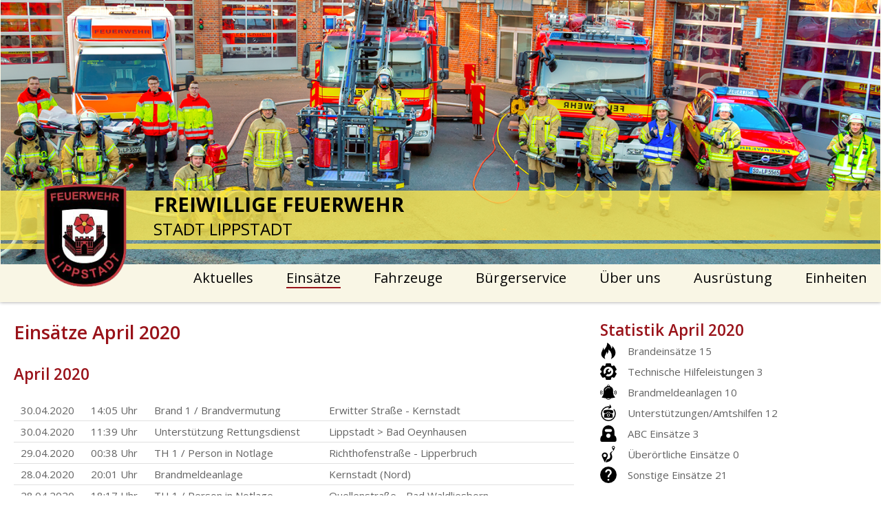

--- FILE ---
content_type: text/html; charset=utf-8
request_url: https://www.feuerwehr-lippstadt.de/einsaetze/2020/4
body_size: 34667
content:
<!doctype html>
<html lang="de" xml:lang="de">
	<head>
		<base href="https://www.feuerwehr-lippstadt.de/" />
		<title>Einsätze | Freiwillige Feuerwehr Stadt Lippstadt</title>
		<meta charset="utf-8"/>
        <meta name="viewport" content="width=device-width, initial-scale=1.0, user-scalable=yes">
		<script type="text/javascript" src="js/jquery.js"></script>
        <script type="text/javascript" src="lib/slick/slick.min.js"></script>
		<script src="lib/fancy/jquery.fancybox.pack.js"></script>
		<script src="js/main.js"></script>
		<script src="js/defer.js" defer></script>
          
		<link rel="stylesheet" href="layout/reset.css"/>
        <link rel="stylesheet" href="lib/slick/slick.css"/>
		<link rel="stylesheet" href="lib/fancy/jquery.fancybox.css"/>
		<link rel="stylesheet" href="layout/main.css?t=1605"/>
	</head>
	<body>   
    	<!-- Header Bereich -->  
        <div class="bg-wheat"> 	 
            <header class="row">
                <div class="col-1 no-mar-bot">
                    <div class="mar-auto">
                        <ul class="slick">
                                                        <li><img src="grafiken/image.php?width=1500&amp;image=/grafiken/banner/banner1.png" alt="" /></li>
                        </ul>
                        <div class="yellow-wrapper">
                            <div class="row wappen-wrapper mar-auto">
                                <div class="col-2-12 pos-rel">
                                    <div class="wappen">
                                        <img src="grafiken/image.php?height=150&amp;image=/layout/wappen.png" alt="" />
                                    </div>
                                </div>
                                <div class="col-10-12 no-mar-bot banner-title">
                                    <strong>Freiwillige Feuerwehr</strong><br />
                                    Stadt Lippstadt
                                </div>
                            </div>
                        </div>
                    </div>
                </div>
            </header>
            <div class="row mar-auto">
                <div class="col-1 no-mar-bot">
                    <div class="row">
                        <div class="col-2-12">
                        	<a class="mobile-nav" href="javascript:;" onclick="$('.main-nav').slideToggle()">&nbsp;</a>
                        </div>
                        <ul class="col-10-12 main-nav">
                                                        <li><a href="/aktuelles">Aktuelles</a></li>
                                                        <li class="active"><a href="/einsaetze">Einsätze</a></li>
                                                        <li><a href="/fahrzeuge">Fahrzeuge</a></li>
                                                        <li><a href="/buergerservice">Bürgerservice</a></li>
                                                        <li><a href="/ueber-uns">Über uns</a></li>
                                                        <li><a href="/ausruestung">Ausrüstung</a></li>
                                                        <li><a href="/einheiten">Einheiten</a></li>
                                                    </ul>
                    </div>
                </div>
            </div>
        </div>
        <!-- /Header Bereich --> 
        
        <!-- Content Bereich -->
        <div class="row mar-auto">
        	<div class="col-1 content">
                <div class="row">
	<div class="col-1">
    	<div class="row">
        	<div class="col-8-12 content-entry einsaetze">
            	<h1>Einsätze April 2020</h1>
                <h2 class="spacer">April 2020</h2>                    <a href="/einsaetze/2020/4/7950">
						<span>30.04.2020</span>
                        <span>14:05 Uhr</span>
                    	<span class="art">Brand 1 / Brandvermutung</span>
                        <span>Erwitter Straße - Kernstadt</span>
                                            </a>
                                            <a href="/einsaetze/2020/4/7953">
						<span>30.04.2020</span>
                        <span>11:39 Uhr</span>
                    	<span class="art">Unterstützung Rettungsdienst</span>
                        <span>Lippstadt > Bad Oeynhausen</span>
                                            </a>
                                            <a href="/einsaetze/2020/4/7951">
						<span>29.04.2020</span>
                        <span>00:38 Uhr</span>
                    	<span class="art">TH 1 / Person in Notlage</span>
                        <span>Richthofenstraße - Lipperbruch</span>
                                            </a>
                                            <a href="/einsaetze/2020/4/7952">
						<span>28.04.2020</span>
                        <span>20:01 Uhr</span>
                    	<span class="art">Brandmeldeanlage</span>
                        <span>Kernstadt (Nord)</span>
                                            </a>
                                            <a href="/einsaetze/2020/4/7948">
						<span>28.04.2020</span>
                        <span>18:17 Uhr</span>
                    	<span class="art">TH 1 / Person in Notlage</span>
                        <span>Quellenstraße - Bad Waldliesborn</span>
                                            </a>
                                            <a href="/einsaetze/2020/4/7947">
						<span>28.04.2020</span>
                        <span>15:25 Uhr</span>
                    	<span class="art">ABC 1 / Ölfilm auf der Lippe</span>
                        <span>Lippertor - Kernstadt</span>
                                          		<img class="camera" src="layout/kamera.png" alt="" />
                                            </a>
                                            <a href="/einsaetze/2020/4/7942">
						<span>27.04.2020</span>
                        <span>18:58 Uhr</span>
                    	<span class="art">Brandmeldeanlage</span>
                        <span>Stadtteil Bad Waldliesborn</span>
                                            </a>
                                            <a href="/einsaetze/2020/4/7943">
						<span>27.04.2020</span>
                        <span>14:41 Uhr</span>
                    	<span class="art">Brand 1 / Brandvermutung</span>
                        <span>Südstraße - Kernstadt</span>
                                            </a>
                                            <a href="/einsaetze/2020/4/7944">
						<span>26.04.2020</span>
                        <span>14:40 Uhr</span>
                    	<span class="art">TH 1 / Person in Notlage</span>
                        <span>Erwitter Straße - Kernstadt</span>
                                            </a>
                                            <a href="/einsaetze/2020/4/7941">
						<span>26.04.2020</span>
                        <span>14:26 Uhr</span>
                    	<span class="art">Brand 4 / Messeinsatz überörtlich</span>
                        <span>St.-Barbara-Str. - Warstein (Waldhausen)</span>
                                            </a>
                                            <a href="/einsaetze/2020/4/7945">
						<span>26.04.2020</span>
                        <span>10:58 Uhr</span>
                    	<span class="art">TH 1 / Person in Notlage</span>
                        <span>Kolpingstraße - Kernstadt</span>
                                            </a>
                                            <a href="/einsaetze/2020/4/7946">
						<span>25.04.2020</span>
                        <span>22:10 Uhr</span>
                    	<span class="art">TH 1 / defekte Stromleitung</span>
                        <span>Cappeltor - Kernstadt</span>
                                            </a>
                                            <a href="/einsaetze/2020/4/7940">
						<span>24.04.2020</span>
                        <span>07:28 Uhr</span>
                    	<span class="art">Unterstützung Rettungsdienst</span>
                        <span>Leibnitzstraße - Kernstadt</span>
                                            </a>
                                            <a href="/einsaetze/2020/4/7933">
						<span>23.04.2020</span>
                        <span>08:36 Uhr</span>
                    	<span class="art">Brandmeldeanlage</span>
                        <span>Kernstadt (Innenstadt)</span>
                                            </a>
                                            <a href="/einsaetze/2020/4/7939">
						<span>22.04.2020</span>
                        <span>18:16 Uhr</span>
                    	<span class="art">TH 1 / Dieselspur</span>
                        <span>Lipperoder Straße - Kernstadt</span>
                                            </a>
                                            <a href="/einsaetze/2020/4/7937">
						<span>22.04.2020</span>
                        <span>15:33 Uhr</span>
                    	<span class="art">Brand 1 / Kleinbrand</span>
                        <span>Reuterstraße - Lipperode</span>
                                            </a>
                                            <a href="/einsaetze/2020/4/7934">
						<span>22.04.2020</span>
                        <span>13:31 Uhr</span>
                    	<span class="art">Brand 1 / brennt auf Balkon</span>
                        <span>Steinstraße - Kernstadt</span>
                                          		<img class="camera" src="layout/kamera.png" alt="" />
                                            </a>
                                            <a href="/einsaetze/2020/4/7935">
						<span>22.04.2020</span>
                        <span>12:40 Uhr</span>
                    	<span class="art">Unterstützung Rettungsdienst</span>
                        <span>B 55 - Kernstadt</span>
                                            </a>
                                            <a href="/einsaetze/2020/4/7936">
						<span>22.04.2020</span>
                        <span>10:00 Uhr</span>
                    	<span class="art">Brandmeldeanlage</span>
                        <span>Kernstadt (Nord)</span>
                                            </a>
                                            <a href="/einsaetze/2020/4/7938">
						<span>22.04.2020</span>
                        <span>08:22 Uhr</span>
                    	<span class="art">TH 1 / Verkehrsunfall</span>
                        <span>Ostlandstraße - Bad Waldliesborn</span>
                                            </a>
                                            <a href="/einsaetze/2020/4/7932">
						<span>21.04.2020</span>
                        <span>14:44 Uhr</span>
                    	<span class="art">Brandmeldeanlage</span>
                        <span>Kernstadt (Nord)</span>
                                            </a>
                                            <a href="/einsaetze/2020/4/7929">
						<span>21.04.2020</span>
                        <span>10:19 Uhr</span>
                    	<span class="art">TH 2 / Person eingeklemmt</span>
                        <span>Bertramstraße - Kernstadt</span>
                                            </a>
                                            <a href="/einsaetze/2020/4/7923">
						<span>20.04.2020</span>
                        <span>07:31 Uhr</span>
                    	<span class="art">Brand 1 / brennt Pkw</span>
                        <span>Raiffeisenstraße - Kernstadt</span>
                                            </a>
                                            <a href="/einsaetze/2020/4/7924">
						<span>19.04.2020</span>
                        <span>15:24 Uhr</span>
                    	<span class="art">Brand 1 / Kleinbrand</span>
                        <span>Delbrücker Weg - Lipperode</span>
                                            </a>
                                            <a href="/einsaetze/2020/4/7925">
						<span>19.04.2020</span>
                        <span>13:34 Uhr</span>
                    	<span class="art">TH 1 / Amtshilfe für Polizei</span>
                        <span>Glennestraße - Bad Waldliesborn</span>
                                            </a>
                                            <a href="/einsaetze/2020/4/7926">
						<span>18.04.2020</span>
                        <span>18:42 Uhr</span>
                    	<span class="art">TH 1 / Person in Notlage</span>
                        <span>Schillerstraße - Kernstadt</span>
                                            </a>
                                            <a href="/einsaetze/2020/4/7927">
						<span>18.04.2020</span>
                        <span>14:54 Uhr</span>
                    	<span class="art">Unterstützung Rettungsdienst</span>
                        <span>Bismarckstraße - Lipperode</span>
                                            </a>
                                            <a href="/einsaetze/2020/4/7928">
						<span>18.04.2020</span>
                        <span>14:34 Uhr</span>
                    	<span class="art">Brandmeldeanlage</span>
                        <span>Kernstadt (Nord)</span>
                                            </a>
                                            <a href="/einsaetze/2020/4/7930">
						<span>18.04.2020</span>
                        <span>11:31 Uhr</span>
                    	<span class="art">Brand 1 / brennt Mülleimer</span>
                        <span>Barthstraße - Kernstadt</span>
                                            </a>
                                            <a href="/einsaetze/2020/4/7922">
						<span>18.04.2020</span>
                        <span>11:17 Uhr</span>
                    	<span class="art">Brand 1 / brennt Mülleimer</span>
                        <span>Leberstraße - Kernstadt</span>
                                            </a>
                                            <a href="/einsaetze/2020/4/7931">
						<span>17.04.2020</span>
                        <span>13:41 Uhr</span>
                    	<span class="art">TH 1 / Tierrettung</span>
                        <span>Rixbecker Straße - Kernstadt</span>
                                            </a>
                                            <a href="/einsaetze/2020/4/7921">
						<span>17.04.2020</span>
                        <span>09:32 Uhr</span>
                    	<span class="art">Brandmeldeanlage</span>
                        <span>Stadtteil Bad Waldliesborn</span>
                                            </a>
                                            <a href="/einsaetze/2020/4/7920">
						<span>14.04.2020</span>
                        <span>17:30 Uhr</span>
                    	<span class="art">TH 1 / Person in Notlage</span>
                        <span>Schillerstraße - Kernstadt</span>
                                            </a>
                                            <a href="/einsaetze/2020/4/7919">
						<span>14.04.2020</span>
                        <span>16:44 Uhr</span>
                    	<span class="art">Brand 1 / brennt Hecke</span>
                        <span>Hermannstraße - Kernstadt</span>
                                          		<img class="camera" src="layout/kamera.png" alt="" />
                                            </a>
                                            <a href="/einsaetze/2020/4/7918">
						<span>13.04.2020</span>
                        <span>14:40 Uhr</span>
                    	<span class="art">Brandmeldeanlage</span>
                        <span>Kernstadt (West)</span>
                                            </a>
                                            <a href="/einsaetze/2020/4/7917">
						<span>13.04.2020</span>
                        <span>12:02 Uhr</span>
                    	<span class="art">Feuerwache besetzen</span>
                        <span>Geiststraße - Kernstadt</span>
                                            </a>
                                            <a href="/einsaetze/2020/4/7916">
						<span>13.04.2020</span>
                        <span>11:39 Uhr</span>
                    	<span class="art">Brand 2 / Dachstuhlbrand</span>
                        <span>Jakob-Koenen-Straße - Kernstadt</span>
                                          		<img class="camera" src="layout/kamera.png" alt="" />
                                            </a>
                                            <a href="/einsaetze/2020/4/7907">
						<span>13.04.2020</span>
                        <span>09:58 Uhr</span>
                    	<span class="art">Unterstützung Rettungsdienst</span>
                        <span>Hohes Stück - Lipperode</span>
                                            </a>
                                            <a href="/einsaetze/2020/4/7908">
						<span>13.04.2020</span>
                        <span>00:44 Uhr</span>
                    	<span class="art">Brand 1 / brennt Osterfeuer</span>
                        <span>Zum Lippesteg - Eickelborn</span>
                                            </a>
                                            <a href="/einsaetze/2020/4/7909">
						<span>12.04.2020</span>
                        <span>20:57 Uhr</span>
                    	<span class="art">Brand 1 / Brandvermutung</span>
                        <span>Alfred-Delp-Straße - Kernstadt</span>
                                            </a>
                                            <a href="/einsaetze/2020/4/7910">
						<span>12.04.2020</span>
                        <span>20:08 Uhr</span>
                    	<span class="art">Brand 2 / Brandvermutung</span>
                        <span>Stirper Warte - Kernstadt</span>
                                            </a>
                                            <a href="/einsaetze/2020/4/7912">
						<span>12.04.2020</span>
                        <span>17:02 Uhr</span>
                    	<span class="art">Unterstützung Rettungsdienst</span>
                        <span>Siemensstraße - Kernstadt</span>
                                            </a>
                                            <a href="/einsaetze/2020/4/7911">
						<span>12.04.2020</span>
                        <span>15:09 Uhr</span>
                    	<span class="art">Brand 2 / Brandvermutung</span>
                        <span>Möllerstraße - Kernstadt</span>
                                            </a>
                                            <a href="/einsaetze/2020/4/7913">
						<span>11.04.2020</span>
                        <span>15:53 Uhr</span>
                    	<span class="art">Brand 1 / Brandvermutung</span>
                        <span>Udener Straße - Kernstadt</span>
                                            </a>
                                            <a href="/einsaetze/2020/4/7914">
						<span>11.04.2020</span>
                        <span>14:48 Uhr</span>
                    	<span class="art">Brand 1 / Brandvermutung</span>
                        <span>Öchtringhauser Straße - Öchtringhausen</span>
                                            </a>
                                            <a href="/einsaetze/2020/4/7915">
						<span>11.04.2020</span>
                        <span>13:34 Uhr</span>
                    	<span class="art">TH 1 / Ölspur</span>
                        <span>Ünninghauser Straße - Ünninghausen</span>
                                          		<img class="camera" src="layout/kamera.png" alt="" />
                                            </a>
                                            <a href="/einsaetze/2020/4/7906">
						<span>09.04.2020</span>
                        <span>20:58 Uhr</span>
                    	<span class="art">Feuerwache besetzen</span>
                        <span>Geiststraße - Kernstadt</span>
                                            </a>
                                            <a href="/einsaetze/2020/4/7905">
						<span>09.04.2020</span>
                        <span>19:59 Uhr</span>
                    	<span class="art">ABC 1 / Gasgeruch</span>
                        <span>Puisterweg - Bökenförde</span>
                                          		<img class="camera" src="layout/kamera.png" alt="" />
                                            </a>
                                            <a href="/einsaetze/2020/4/7899">
						<span>09.04.2020</span>
                        <span>17:48 Uhr</span>
                    	<span class="art">TH 1 / Ölspur</span>
                        <span>Erwitter Straße - Kernstadt</span>
                                            </a>
                                            <a href="/einsaetze/2020/4/7900">
						<span>09.04.2020</span>
                        <span>14:20 Uhr</span>
                    	<span class="art">Brand 1 / brennt Mülleimer</span>
                        <span>Gaußstraße - Kernstadt</span>
                                            </a>
                                            <a href="/einsaetze/2020/4/7901">
						<span>09.04.2020</span>
                        <span>09:01 Uhr</span>
                    	<span class="art">Unterstützung Rettungsdienst</span>
                        <span>Wiedenbrücker Straße - Kernstadt</span>
                                            </a>
                                            <a href="/einsaetze/2020/4/7902">
						<span>08.04.2020</span>
                        <span>14:02 Uhr</span>
                    	<span class="art">Brandmeldeanlage</span>
                        <span>Kernstadt (Süd)</span>
                                            </a>
                                            <a href="/einsaetze/2020/4/7903">
						<span>08.04.2020</span>
                        <span>13:17 Uhr</span>
                    	<span class="art">Unterstützung Rettungsdienst</span>
                        <span>Talkamp - Lohe</span>
                                            </a>
                                            <a href="/einsaetze/2020/4/7904">
						<span>08.04.2020</span>
                        <span>12:39 Uhr</span>
                    	<span class="art">Unterstützung Rettungsdienst</span>
                        <span>Schillerstraße - Kernstadt</span>
                                            </a>
                                            <a href="/einsaetze/2020/4/7898">
						<span>06.04.2020</span>
                        <span>16:12 Uhr</span>
                    	<span class="art">Brand 1 / Flächenbrand</span>
                        <span>In den Röten - Rebbeke</span>
                                            </a>
                                            <a href="/einsaetze/2020/4/7893">
						<span>04.04.2020</span>
                        <span>14:46 Uhr</span>
                    	<span class="art">Brand 1 / brennt Hecke</span>
                        <span>Zum Gänseland - Dedinghausen</span>
                                          		<img class="camera" src="layout/kamera.png" alt="" />
                                            </a>
                                            <a href="/einsaetze/2020/4/7894">
						<span>03.04.2020</span>
                        <span>11:57 Uhr</span>
                    	<span class="art">TH 1 / Person in Notlage</span>
                        <span>Curiestraße - Kernstadt</span>
                                            </a>
                                            <a href="/einsaetze/2020/4/7895">
						<span>02.04.2020</span>
                        <span>07:25 Uhr</span>
                    	<span class="art">Brand 2 / Brandvermutung</span>
                        <span>Erwitter Straße - Kernstadt</span>
                                            </a>
                                            <a href="/einsaetze/2020/4/7896">
						<span>01.04.2020</span>
                        <span>23:46 Uhr</span>
                    	<span class="art">Brand 1 / Brandvermutung</span>
                        <span>Am alten Marmorwerk - Bad Waldliesborn</span>
                                            </a>
                                            <a href="/einsaetze/2020/4/7897">
						<span>01.04.2020</span>
                        <span>23:21 Uhr</span>
                    	<span class="art">Brand 1 / Brandvermutung</span>
                        <span>Bökenförder Straße - Kernstadt</span>
                                            </a>
                                            <a href="/einsaetze/2020/4/7882">
						<span>01.04.2020</span>
                        <span>13:38 Uhr</span>
                    	<span class="art">Brand 1 / Kleinbrand</span>
                        <span>Marktstraße - Kernstadt</span>
                                            </a>
                                            <a href="/einsaetze/2020/4/7883">
						<span>01.04.2020</span>
                        <span>13:34 Uhr</span>
                    	<span class="art">Brandmeldeanlage</span>
                        <span>Stadtteil Eickelborn</span>
                                            </a>
                                            <a href="/einsaetze/2020/4/7884">
						<span>01.04.2020</span>
                        <span>09:17 Uhr</span>
                    	<span class="art">Unterstützung Rettungsdienst</span>
                        <span>Föhrenstraße - Kernstadt</span>
                                            </a>
                                            <a href="/einsaetze/2020/4/7892">
						<span>01.04.2020</span>
                        <span>05:40 Uhr</span>
                    	<span class="art">Brandmeldeanlage</span>
                        <span>Kernstadt (Süd)</span>
                                            </a>
                                    </div>
            <div class="col-4-12 content-index">
            	<h2>Statistik April 2020</h2>
                <div class="statistic-box">
                	<span class="brand">Brandeinsätze 15</span>
                    <span class="th">Technische Hilfeleistungen 3</span>
                    <span class="bma">Brandmeldeanlagen 10</span>
                    <span class="uns">Unterstützungen/Amtshilfen 12</span>
                    <span class="abc">ABC Einsätze 3</span>
                    <span class="ueo">Überörtliche Einsätze 0</span>
                    <span class="sonstige">Sonstige Einsätze 21</span>
                </div>              
                
                <h2 class="spacer">Andere Monate</h2>
                <ul>
                    <li><a href="/einsaetze/2020/1">Januar</a></li><li><a href="/einsaetze/2020/2">Februar</a></li><li><a href="/einsaetze/2020/3">März</a></li><li class="active"><a href="/einsaetze/2020/4">April</a></li><li><a href="/einsaetze/2020/5">Mai</a></li><li><a href="/einsaetze/2020/6">Juni</a></li><li><a href="/einsaetze/2020/7">Juli</a></li><li><a href="/einsaetze/2020/8">August</a></li><li><a href="/einsaetze/2020/9">September</a></li><li><a href="/einsaetze/2020/10">Oktober</a></li><li><a href="/einsaetze/2020/11">November</a></li><li><a href="/einsaetze/2020/12">Dezember</a></li>            	</ul>
                               	<h2 class="spacer">Andere Jahre</h2>
                <ul>
                                        <li><a href="/einsaetze/2026">Einsätze 2026</a></li>
                                        <li><a href="/einsaetze/2025">Einsätze 2025</a></li>
                                        <li><a href="/einsaetze/2024">Einsätze 2024</a></li>
                                        <li><a href="/einsaetze/2023">Einsätze 2023</a></li>
                                        <li><a href="/einsaetze/2022">Einsätze 2022</a></li>
                                        <li><a href="/einsaetze/2021">Einsätze 2021</a></li>
                                        <li class="active"><a href="/einsaetze/2020">Einsätze 2020</a></li>
                                        <li><a href="/einsaetze/2019">Einsätze 2019</a></li>
                                        <li><a href="/einsaetze/2018">Einsätze 2018</a></li>
                                        <li><a href="/einsaetze/2017">Einsätze 2017</a></li>
                                        <li><a href="/einsaetze/2016">Einsätze 2016</a></li>
                                        <li><a href="/einsaetze/2015">Einsätze 2015</a></li>
                                        <li><a href="/einsaetze/2014">Einsätze 2014</a></li>
                                        <li><a href="/einsaetze/2013">Einsätze 2013</a></li>
                                        <li><a href="/einsaetze/2012">Einsätze 2012</a></li>
                                        <li><a href="/einsaetze/2011">Einsätze 2011</a></li>
                                        <li><a href="/einsaetze/2010">Einsätze 2010</a></li>
                                    </ul>
            </div>
		</div>
   	</div>
</div>
                </div>
        </div>
        <!-- /Content Bereich -->  
        
        <!-- Footer Bereich -->
        <footer class="row">
        	<div class="col-1 no-mar-bot">
            	<div class="row mar-auto footer-inner">
                	<div class="col-4-12 map-wrapper">
            			<div id="map-canvas">
							<img src="layout/map-canvas.png" alt="Google Map" />
						</div>
                    </div>
                    <div class="col-8-12 contact-wrapper">
                    	<div class="row">
                        	<div class="col-4-12 address">
                            	<h2>Anschrift</h2>
                                Feuer- und Rettungswache<br />
                                Geiststrasse 48<br />
                                59555 Lippstadt                            </div>
                            <div class="col-4-12 contact">
                            	<h2>Kontakt</h2>
								Krankentransport: 02921 / 192-22<br />
                            	Tel.: 02941 / 980-200<br />
                                Fax: 02941 / 980-208<br />
                                kontakt@feuerwehr-lippstadt.de                            </div>
                            <div class="col-4-12 docs">
                            	<h2>Ansprechpartner</h2>
                            	<a title="Ansprechpartner Feuer- und Rettungswache" href="docs/kontakt_hak.pdf" target="_blank">Feuer- und Rettungswache</a><br />
                                <a title="Ansprechpartner Freiwillige Feuerwehr" href="docs/kontakt_ffw.pdf" target="_blank">Freiwillige Feuerwehr</a><br />
                                <a title="Finden Sie uns auf Facebook" class="fb-link" href="https://www.facebook.com/FreiwilligeFeuerwehrLippstadt" target="_blank">
                                	<img src="grafiken/image.php?height=35&amp;image=/layout/facebook.png" alt="Folgen Sie uns auf Facebook" />
                                </a>
								<a title="Finden Sie uns auf Instagram" class="fb-link" href="https://www.instagram.com/feuerwehr.lippstadt" target="_blank">
                                	<img src="grafiken/image.php?height=35&amp;image=/layout/instagram.png" alt="Folgen Sie uns auf Instagram" />
                                </a>
                            </div>
                        </div>                       
                    </div>
                </div>
                <div class="copy bg-wheat">
                                        <div class="row mar-auto no-mar-bot partner-wrapper">
                                                    <a href="https://www.dwd.de/DE/wetter/warnungen_gemeinden/warnkarten/warnWetter_nrw_node.html?bundesland=nrw" target="_blank" title="Deutscher Wetterdienst">
								<img class="grayscale" src="grafiken/image.php?height=100&amp;image=/grafiken/partner/1/DWD-Logo_2013.svg.png" alt="Deutscher Wetterdienst" />
                            </a>
                                                            <a href="https://www.ff-markersdorf-markt.at" target="_blank" title="Partnerfeuerwehr Markersdorf - Markt">
								<img class="grayscale" src="grafiken/image.php?height=100&amp;image=/grafiken/partner/2/feuerwehr markersdorf[3].png" alt="Partnerfeuerwehr Markersdorf - Markt" />
                            </a>
                                                            <a href="https://florian-kreis-soest.de" target="_blank" title="Florian Kreis Soest Online">
								<img class="grayscale" src="grafiken/image.php?height=100&amp;image=/grafiken/partner/3/logo-fksa.png" alt="Florian Kreis Soest Online" />
                            </a>
                                                            <a href="https://www.rauchmelder-lebensretter.de/home" target="_blank" title="Rauchmelder retten Leben">
								<img class="grayscale" src="grafiken/image.php?height=100&amp;image=/grafiken/partner/4/rauchmelder-retten-leben-logo.png" alt="Rauchmelder retten Leben" />
                            </a>
                                                            <a href="https://hochwasserportal.nrw/lanuv/webpublic/#/overview/Wasserstand?filter=%7B%7D" target="_blank" title="Pegelstände Online">
								<img class="grayscale" src="grafiken/image.php?height=100&amp;image=/grafiken/partner/5/lanuv-logo.png" alt="Pegelstände Online" />
                            </a>
                                                            <a href="https://www.brand-feuer.de" target="_blank" title="Brand - Feuer">
								<img class="grayscale" src="grafiken/image.php?height=100&amp;image=/grafiken/partner/6/brand-feuer.png" alt="Brand - Feuer" />
                            </a>
                                                    </div>
                	<div class="row mar-auto no-mar-bot bg-gray">
                        <div class="col-8-12 no-mar-bot">
                            &copy;2026 Freiwillige Feuerwehr Stadt Lippstadt                        </div>
                        <ul class="col-4-12 footer-nav no-mar-bot">
                                                        <li><a href="/sitemap">Sitemap</a></li>
                                                        <li><a href="/impressum">Impressum</a></li>
                                                        <li><a href="/datenschutz">Datenschutz</a></li>
                                                    </ul>
                    </div>
                </div>
            </div>
        </footer>
        <!-- /Footer Bereich --> 
	</body>
</html>

--- FILE ---
content_type: text/css
request_url: https://www.feuerwehr-lippstadt.de/layout/main.css?t=1605
body_size: 12184
content:
@import url(https://fonts.googleapis.com/css?family=Open+Sans:300,300italic,400,400italic,600,700,800);
body {
	background: none #fff;
	font: 15px "Open Sans", Arial, sans-serif;
	overflow-x: hidden;
	color: #626262;
}

/* Grid-Layout */
.row {
	clear: both;
	margin: 0 -1.5%;
}
.row:after {
	content: '';
	display: block;
	clear: both;
}
*, *::before, *::after {
	box-sizing: border-box;
}
*[class^="col-"] {
	float: left;
	margin: 0 1.5% 15px;
	-webkit-hyphens: auto;
	-moz-hyphens: auto;
	-ms-hyphens: auto;
	hyphens: auto;
}
.col-1-12 { width: 5.33%; }
.col-2-12, .col-1-6 { width: 13.66%; }
.col-3-12, .col-1-4 { width: 22%; }
.col-4-12, .col-2-6, .col-1-3 { width: 30.33%; }
.col-5-12 { width: 38.66%; }
.col-6-12, .col-3-6, .col-2-4, .col-1-2 { width: 47%; }
.col-7-12 { width: 55.33%; }
.col-8-12, .col-4-6, .col-2-3 { width: 63.66%; }
.col-9-12, .col-3-4 { width: 72%; }
.col-10-12, .col-5-6 { width: 80.33%; }
.col-11-12 { width: 88.66%; }
.col-1-5 { width: 17%; }
.col-2-5 { width: 37%; }
.col-3-5 { width: 57%; }
.col-4-5 { width: 77%; }
.col-1, .col-2-2, .col-3-3, .col-4-4, .col-5-5, .col-6-6, .col-12-12 { width: 97%; }

h1 {
	font-size: 1.8em;
	font-weight: 600;
}
h2 {
	font-size: 1.5em;
	font-weight: 600;
}
h3 {
	font-size: 1.2em;
	font-weight: 600;
}
h1, h2, h3{
	color: #991219;
}
.clear{ clear: both; }
.mar-auto{ 
	margin: 0 auto; 
	max-width: 1500px;
}
.no-mar-bot{
	margin-bottom: 0px;	
}
.no-mar-right{
	margin-right: 0px;	
}
.pos-rel{
	position: relative;	
}
header{
	position: relative;
	background-color: #f9f6e5;
}
header .slick li img{
	max-width: 100%;	
}
.bg-wheat{
	background-color: #f9f6e5;
	box-shadow: 0px 0px 5px #999;
}
.r-video-mobile{
	display: none;
}
header .r-video{
	position: relative;
}
.r-video-mobile{
	text-align: right;
}
header .r-video a{
	padding: 15px 20px;
	padding-left: 60px;
	position: absolute !important;
	right: 20px;
	top: 20px;
	color: #000;
	font-weight:bold;
	text-decoration: none;
	z-index: 10;
	background-color: #fae651cc;
}
.r-video-mobile a{
	padding: 10px 20px;
	padding-left: 60px;
	position: absolute !important;
	right: 0;
	top: 7px;
	color: #000;
	font-weight:bold;
	text-decoration: none;
	z-index: 10;
	background-color: #fae651cc;
}
header .r-video a.fancy.video::after,
.r-video-mobile a.fancy.video::after{
	background-position: 10px !important;
}
header .yellow-wrapper{
	background-color: rgba(250,230,81,0.8);
	position: absolute;
	width: 100%;
	left: 0px;
	bottom: 35px;
	padding: 0 5px;
	color: #000;
	text-transform: uppercase;
}
header .banner-title{
	font-size: 24px;
}
header .banner-title strong{
	font-size: 1.2em;	
}
header .yellow-wrapper:after{
	content: '';
	height: 8px;
	background-color: rgba(250,230,81,0.8);
	position: absolute;
	bottom: -13px;
	left: 0px;
	width: 100%;	
}
header .yellow-wrapper .wappen-wrapper{
	margin: 0 auto;
}
header .yellow-wrapper .wappen{
	position: absolute;
	right: 0px;
	top: -10px;	
	z-index: 99999;
}
.main-nav{	
	display: flex;
	font-size: 20px;
	line-height: 40px;
}
.main-nav li{
	flex: 1 1 auto;	
	text-align: right;
}
.main-nav li a{
	color: #000;
	text-decoration: none;	
}
.main-nav li a:hover,
.main-nav li.active a{
	border-bottom: 2px solid #991219;	
}
.mobile-nav{
	display: none;	
	width: 40px;
	height: 40px;
	background-image: url('menu-button.png');
	background-repeat: no-repeat;
	background-position: center;
	text-decoration: none;
}
.content{
	padding-top: 25px;	
	padding-bottom: 130px;
}
.ticker-teaser,
.ak-teaser{
	line-height: 40px;
	color: #fff;
	text-decoration: none;
	background-color: #991219;
	font-weight: bold;
	text-align: center;
	display: block;
}
.ticker-teaser:hover,
.ak-teaser:hover{
	opacity: .8;
}
.ak-teaser{
	background-color: #fae651cc;
	color: #000;
}

footer{
	background-color: #991219;
	border-top: 8px solid #fae651;
	position: relative;
}
footer img.grayscale {
	filter: url("data:image/svg+xml;utf8,<svg xmlns='http://www.w3.org/2000/svg'><filter id='grayscale'><feColorMatrix type='matrix' values='0.3333 0.3333 0.3333 0 0 0.3333 0.3333 0.3333 0 0 0.3333 0.3333 0.3333 0 0 0 0 0 1 0'/></filter></svg>#grayscale");
	filter: gray;
	-webkit-filter: grayscale(70%);
	opacity: 0.5;
	display: inline-block;
	transition: all 0.5s;
}
footer img.grayscale:hover {
	filter: none;
	-webkit-filter: none;
	opacity:1;
}
footer h2{
	color: #fff;	
}
footer .footer-inner,
footer .map-wrapper{
	position: relative;	
}
footer .contact-wrapper{
	padding: 25px 0;	
}
footer .footer-inner:before{
	content: '';
	background-image: url('silhouette.png');
	background-repeat: no-repeat;	
	position: absolute;
	width: 553px;
	height: 121px;
	right: 0px;
	top: -121px;
}
footer #map-canvas{
	position: absolute;
	top: -121px;	
	left: 0px;
	height: 260px;
	width: 100%;
	background-color: #e0e0e0;
	box-shadow: 0px 0px 5px #999
}
footer .contact-wrapper,
footer .contact-wrapper a{
	color: #fff;	
}
footer .contact-wrapper .col-4-12{
	padding-left: 40px;
	background-repeat: no-repeat;
	background-position: 0px 35px;	
	min-width: 270px;
}
footer .contact-wrapper .address{
	background-image: url('adresse.png');	
}
footer .contact-wrapper .contact{
	background-image: url('kontakt.png');	
}
footer .contact-wrapper .docs{
	background-image: url('ansprechpartner.png');	
}
footer .bg-gray{
	line-height: 30px;
	background-color: #e0e0e0; 
	box-shadow: 0px 0px 5px #999;	
}
footer .partner-wrapper{
	padding: 15px 0px;
	text-align: center;
}
footer .partner-wrapper a{
	text-decoration: none;
	display: inline-block;
	text-align: center;
	vertical-align: middle;
}
footer .partner-wrapper a img{
	margin: 5px 15px;
	max-width: 100%;	
}
footer .footer-nav{
	display: flex;	
}
footer .footer-nav li{
	flex: 1 1 auto;	
	text-align: right;
}
footer .footer-nav li a{
	color: #000;
	text-decoration: none;	
}
footer .contact-wrapper .docs a{
	color: #fff;
	text-decoration: none;	
}
footer .footer-nav li a:hover,
footer .contact-wrapper .docs a:hover{
	text-decoration: underline;	
}
footer .contact-wrapper .docs a.fb-link{
	margin-top: 5px;
margin-right: 5px;	
	display: inline-block;
}
a.fancy.video{
	position: relative;
    display: inline-block;
}
a.fancy.video::after{
    content: '';
    width: 100%;
    height: 100%;
    left: 0;
    top: 0;
    position: absolute;
    color: red;
    background-image: url('play-button.svg');
    background-position: center;
    background-repeat: no-repeat;
    background-size: 20%;
    opacity: 0.7;
}
a.fancy.video:hover::after{
    opacity: 1;
}
.content-entry h1{
	margin-bottom: 1em;	
}
.content-entry h2{
	color: #333;
}
.content-entry .text-module{
	margin-bottom: 1em;	
}
.content-entry small.label-yellow{
	background-color: #fae651;
	display: inline-block;
	padding: 5px;
	font-size: 12px;
}
.content-entry a,
ul.sitemap li a{
	text-decoration: none;
	color: inherit;	
}
.content-entry a:hover,
ul.sitemap li a:hover{
	opacity: 0.8;	
}
.content-entry .content-pics img{
	box-shadow: 0px 0px 5px #999;
	margin-right: 10px;
	margin-bottom: 10px;
}
.content-entry .content-links a,
.content-entry .content-docs a,
.content-entry .content-back a,
ul.sitemap li a{
	padding-left: 40px;
	display: inline-block;
	line-height: 30px;
	background-repeat: no-repeat;
	background-position: left;	
}
.content-entry .content-links a{ background-image: url('../grafiken/image.php?width=20&image=/layout/links.png'); }
.content-entry .content-docs a{ background-image: url('../grafiken/image.php?width=20&image=/layout/docs.png'); }
.content-entry .content-back a{ background-image: url('../grafiken/image.php?width=20&image=/layout/back.png'); }
ul.sitemap li a{ background-image: url('../grafiken/image.php?width=20&image=/layout/sitemap.png'); }
.content-banner{
	margin-bottom: 1em;	
}
.content-banner img,
img.scale{
	max-width: 100%;	
}
h3,
h2.spacer{
	margin-top: 1em;
	margin-bottom: 1em;	
}
.content-index ul li{
	border-bottom: 1px solid #e0e0e0;	
}
.content-index ul li a{
	display: block;
	text-decoration: none;
	color: inherit;	
	padding: 5px 10px;
	border-left: 5px solid transparent;
}
.content-index ul li a:hover,
.content-index ul li.active a{
	color: #991219;
	border-left: 5px solid #fae651;
}
.v-card{
	background-color: #e0e0e0;
	margin-bottom: 20px;
	max-width: 350px;
	box-shadow: 0px 0px 5px #999;
}
.v-card small.telefon{
	padding-left: 22px;
	background-repeat: no-repeat;
	background-position: left;
	background-image: url('vcard_tel.png');
}
.fahrzeuge .v-card,
.ueber-uns .v-card{
	display: inline-block;
	margin-right: 1em;	
	width: 350px;
}
.fahrzeuge .v-card{
	width: 450px;
	max-width: 450px;
	color: inherit;
	text-decoration: none;	
}
.fahrzeuge .v-card:hover{
	opacity: 0.8;	
}
.fahrzeuge h2{
	margin-top: 1em;
	margin-bottom: 1em;	
}
.fahrzeuge .content-entry img.fzg-pic{
	margin-right: 15px;
	margin-bottom: 10px;
}
.ausruestung .bg-gray{
	background-color: #e0e0e0;	
	padding: 10px;
}
.v-card .v-card-pic{
	width: 100px;
	min-height: 80px;
	display: inline-block;
	vertical-align: middle;
	font-size: 0px;
}
.v-card .v-card-data{
	display: inline-block;
	vertical-align: middle;
	padding: 10px;
	font-size: 16px;
	border-left: 3px solid #fae651;
	margin-left: 1px;
}
.v-card .v-card-data small{
	font-size: 14px;
	color: #999; 	
}
.einsaetze a{
	display: block;
	position: relative;
	padding: 5px 10px;
	border-bottom: 1px solid #e0e0e0;	
}
.einsaetze a:hover{
	background-color: #fae651;
	color: #000;
}
.einsaetze a span{
	display: inline-block;
	margin-right: 20px;
}
.einsaetze a span.art{
	min-width: 230px;	
}
.einsaetze h2{
	color: #991219;	
}
.einsaetze img.camera{
	position: absolute;
	right: 10px;
}
.einsatzdetails .fahrzeuge .v-card{
	
}
.statistic-box span{
	display: block;
	padding-left: 40px;
	line-height: 30px;
	background-repeat: no-repeat;
	background-position: left;
}
.statistic-box span.brand{ background-image: url('brand.png'); }
.statistic-box span.th{ background-image: url('th.png'); }
.statistic-box span.bma{ background-image: url('bma.png'); }
.statistic-box span.uns{ background-image: url('uns.png'); }
.statistic-box span.abc{ background-image: url('abc.png'); }
.statistic-box span.ueo{ background-image: url('ueo.png'); }
.statistic-box span.sonstige{ background-image: url('sonstige.png'); }
.statistic-box span.ort{ background-image: url('ort.png'); }
.statistic-box span.datum{ background-image: url('datum.png'); }
.statistic-box span.zeit{ background-image: url('zeit.png'); }

@media screen and (max-width: 950px) {
	.main-nav{
		font-size: 18px;
	}
}
@media screen and (max-width: 850px) {
	.main-nav{
		font-size: 16px;
	}
	footer #map-canvas{
		position: relative;	
		top: 20px;
	}
}
@media screen and (max-width: 800px) {
	.col-1-12 { width: 13.66%; }
	.col-2-12, .col-1-6 { width: 30.33%; }
	.col-3-12, .col-1-4, .col-4-12,
	.col-2-6, .col-1-3, .col-5-12 { width: 47%; }
	.col-6-12, .col-3-6, .col-2-4, .col-1-2,
	.col-7-12, .col-8-12, .col-4-6, .col-2-3,
	.col-9-12, .col-3-4, .col-10-12, .col-5-6,
	.col-11-12 { width: 97%; }
	header .banner-title{
		padding-left: 35%;	
	}
	.col-5-12.content-index{
		width: 97%;
	}
}
@media screen and (max-width: 700px) {
	header .r-video{
		display: none;
	}
}
@media screen and (max-width: 630px) {
	.main-nav{
		font-size: 20px;
		display: none;
	}
	.main-nav li{
		display: block;	
		text-align: center;
	}
	.main-nav li a{
		display: block;	
		border-bottom: 2px solid #fff;
	}
	.mobile-nav{
		display: block;	
	}
	.r-video-mobile{
		display: block;
	}
}
@media screen and (max-width: 590px) {
	header .wappen img{
		max-width: 95px;	
	}
	header .banner-title{
		font-size: 20px; 	
	}
}
@media screen and (max-width: 550px) {
	footer .footer-inner:before{
		background-size: contain;
		background-position: bottom;
		max-width: 100%;
	}
}
@media screen and (max-width: 500px) {
	.col-1-12 { width: 47%; }
	.col-2-12, .col-1-6, .col-3-12,
	.col-1-4, .col-4-12, .col-2-6,
	.col-1-3, .col-5-12, .col-6-12,
	.col-3-6, .col-2-4, .col-1-2,
	.col-7-12, .col-8-12, .col-4-6,
	.col-2-3, .col-9-12, .col-3-4,
	.col-10-12, .col-5-6, .col-11-12 { width: 97%; }
	header .slick{
		display: none;	
	}
	header .banner-title{
		padding-left: 0px;	
	}
	header .yellow-wrapper{
		position: relative;	
		top: 20px;
		left: 0px;
		margin-bottom: 30px;
		text-align: center;
	}
	header .yellow-wrapper .wappen{
		position: relative;	
	}
	.fahrzeuge .v-card{
		width: 100%;
		min-width: 385px;
	}
	.v-card .v-card-data{
		font-size: 14px;
	}
}